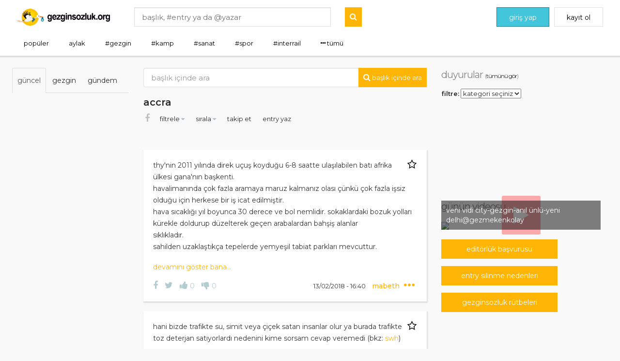

--- FILE ---
content_type: text/html; charset=UTF-8
request_url: https://www.gezginsozluk.org/e/accra-53326
body_size: 13113
content:
<!DOCTYPE html>
<html lang="tr">
<head>
    <meta charset="utf-8">
    <meta http-equiv="X-UA-Compatible" content="IE=edge">
    <meta http-equiv="content-type" content="text/html; charset=UTF-8"/>
    <meta http-equiv="Cache-Control" content="max-age=31557600"/>
    <meta name="viewport" content="width=device-width, initial-scale=1.0, user-scalable=0, minimal-ui">
    <title>accra - gezgin sözlük</title>
<meta name="description" content="thy&#039;nin 2011 yılında direk uçuş koyduğu 6-8 saatte ulaşılabilen batı afrika ülkesi gana&#039;nın başkenti.
havalimanında çok fazla aramaya maruz...">
<link rel="canonical" href="https://www.gezginsozluk.org/e/accra-53326"/>
<meta property="og:title" content="accra" />
<meta property="og:description" content="thy&#039;nin 2011 yılında direk uçuş koyduğu 6-8 saatte ulaşılabilen batı afrika ülkesi gana&#039;nın başkenti.
havalimanında çok fazla aramaya maruz..." />
<meta property="og:type" content="articles" />
<meta property="og:image" content="https://www.gezginsozluk.org/images/static/gezginsozluk-fb-logo.png" />

<meta name="twitter:title" content="accra" />
<meta name="twitter:description" content="thy&#039;nin 2011 yılında direk uçuş koyduğu 6-8 saatte ulaşılabilen batı afrika ülkesi gana&#039;nın başkenti.
havalimanında çok fazla aramaya maruz..." />
<meta name="twitter:images0" content="https://www.gezginsozluk.org/images/static/gezginsozluk-fb-logo.png" />
    <meta name="_token" content="RZILQLFty5dLFDwU28B8lNYJPp9bxz0UhpS6Lic5" />
    <link rel="apple-touch-icon" href="https://www.gezginsozluk.org/images/static/gezginsozluk-fav.png">
    <link rel="shortcut icon" href="https://www.gezginsozluk.org/images/static/gezginsozluk-fav.ico">
    <link rel="stylesheet" href="https://www.gezginsozluk.org/css/app.css?v1">
            <style>
        #entry-title
        {
            text-transform: none;
            width: calc(100% - 60px);
            word-wrap: break-word;
        }
    </style>
    <link href="https://www.gezginsozluk.org/fonts/font-awesome/css/font-awesome.min.css" rel="stylesheet">

    <style type="text/css">
	a, a:active, a:focus, a:hover
	{
		text-decoration: none;
	}

	.sayfaicimenu li a
	{
		font-size: 13px;
	}

	.topics .topicItem .topicContent.expanded
	{
		max-height: 100000;
	}

	.navbar-default .navbar-nav>li>a, .navbar-default .navbar-text
	{
		color: #000000;
	}

	.nav-tabs>li>a {
		font-size: 14px;
		opacity: 1;
	}

	.topics .topicItem .topicFooter .topicInfo a.topicDate
	{
		opacity: 1;
	}

	#leftMenu>li a {
		font-weight: 400;
		opacity: 1;
		word-wrap: break-word;
	}

	.btn-submit
	{
		padding: 0 10px!important;
	}

	.btn-submit i
	{
		font-size: 16px;
	}

	.media-body
	{
		font-size:12pt !important;
	}

	.tema-menu li
	{
		width:100%;
		display: inline-block;
	}

	.tema-menu>li>a:focus, .dropdown-menu>li>a:hover {
		text-decoration: none;
		color: #262626;
		border:0px solid;
	}

	.sayfaicimenu li.active, .sayfaicimenu li:hover {
		color: #ffb505;
		text-decoration: none;
	}

	.select2-results
	{
		color: #000000 !important;
	}
</style>


    <script type="text/javascript">
  window._adftrack = Array.isArray(window._adftrack) ? window._adftrack : (window._adftrack ? [window._adftrack] : []);
  window._adftrack.push({
    pm: 1756557,
    divider: encodeURIComponent('|'),
    pagename: encodeURIComponent('WebsiteName|SectionName|SubSection|PageName')
  });
  (function () { var s = document.createElement('script'); s.type = 'text/javascript'; s.async = true; s.src = 'https://track.adform.net/serving/scripts/trackpoint/async/'; var x = document.getElementsByTagName('script')[0]; x.parentNode.insertBefore(s, x); })();

</script>
<noscript>
	<p style="margin:0;padding:0;border:0;">
		<img src="https://track.adform.net/Serving/TrackPoint/?pm=1756557&ADFPageName=WebsiteName|SectionName|SubSection|PageName&ADFdivider=|" width="1" height="1" alt="" />
	</p>
</noscript>

<!--  !-->

<script>
  (function(i,s,o,g,r,a,m){i['GoogleAnalyticsObject']=r;i[r]=i[r]||function(){
    (i[r].q=i[r].q||[]).push(arguments)},i[r].l=1*new Date();a=s.createElement(o),
    m=s.getElementsByTagName(o)[0];a.async=1;a.src=g;m.parentNode.insertBefore(a,m)
  })(window,document,'script','https://www.google-analytics.com/analytics.js','ga');

  ga('create', 'UA-93901076-2', 'auto');
  ga('send', 'pageview');

</script>

<!--  !-->

<script>
  window.fbAsyncInit = function() {
    FB.init({
      appId      : '497400944143087',
      cookie     : true,
      xfbml      : true,
      version    : 'v4.0'
    });

    FB.AppEvents.logPageView();

  };

  (function(d, s, id){
    var js, fjs = d.getElementsByTagName(s)[0];
    if (d.getElementById(id)) {return;}
    js = d.createElement(s); js.id = id;
    js.src = "https://connect.facebook.net/en_US/sdk.js";
    fjs.parentNode.insertBefore(js, fjs);
  }(document, 'script', 'facebook-jssdk'));
</script>

<!--  !-->

<!--
Start of global snippet: Please do not remove
Place this snippet between the <head> and </head> tags on every page of your site.
-->
<!-- Global site tag (gtag.js) - Google Marketing Platform -->
<script async src="https://www.googletagmanager.com/gtag/js?id=DC-10045570"></script>
<script>
  window.dataLayer = window.dataLayer || [];
  function gtag(){dataLayer.push(arguments);}
  gtag('js', new Date());

  gtag('config', 'DC-10045570');
</script>
<!-- End of global snippet: Please do not remove -->

<!--
Event snippet for 09.05.2020 ALL on : Please do not remove.
Place this snippet on pages with events you’re tracking.
Creation date: 05/09/2020
-->
<script>
  gtag('event', 'conversion', {
    'allow_custom_scripts': true,
    'send_to': 'DC-10045570/invmedia/090620+standard'
  });
</script>
<noscript>
	<img src="https://ad.doubleclick.net/ddm/activity/src=10045570;type=invmedia;cat=090620;dc_lat=;dc_rdid=;tag_for_child_directed_treatment=;tfua=;npa=;ord=1?" width="1" height="1" alt=""/>
</noscript>
<!-- End of event snippet: Please do not remove -->	
</head>
        <nav class="navbar navbar-default navbar-fixed-top">
    <div class="container menutop">

        <a class="navbar-brand" href="https://www.gezginsozluk.org?h=1">
                            <img class="normalLogo" src="https://www.gezginsozluk.org/images/static/logo.png">
                        <img class="miniLogo" src="https://www.gezginsozluk.org/images/static/mobile-logo.png">
        </a>

                    <ul class="nav navbar-nav navbar-right headerGiris hidden-sm hidden-xs">
                <li>
                    <a class="btn btn-turquoise" href="https://www.gezginsozluk.org/login">
                        <i class="icons8-user"></i><span>giriş yap</span>
                    </a>
                </li>
                <li>
                    <a class="btn btn-default" href="https://www.gezginsozluk.org/register">
                        kayıt ol
                    </a>
                </li>
            </ul>
        
        <form method="get" action="https://www.gezginsozluk.org/search" class="navbar-form navbar-left headerSearch">
            <input minlength="2" name="text" id="textArama" value=""
                   type="text" placeholder="başlık, #entry ya da @yazar" />
            <div class="clearfix"></div>
            <button type="submit" class="btn-submit pull-right" style="margin-top:-40px">
                <i class="fa fa-search"></i>
            </button>
        </form>

        <div class="clear"></div>
        <div class="container" style="padding:0">
            <ul id="mainTabs" data-ajax-category="https://www.gezginsozluk.org/ajax-menu-category" data-ajax-popular="https://www.gezginsozluk.org/ajax-menu-popular" class="sayfaicimenu">
                                    <li role="presentation" class="hidden-sm hidden-xs">
                        <a class="hastagCat ajax-menu-category" data-type="popular"
                           data-menu-key="1" data-val="popular" href="#" title="popüler">
                            popüler
                        </a>
                    </li>
                                    <li role="presentation" class="hidden-sm hidden-xs">
                        <a class="hastagCat ajax-menu-category" data-type="yoldakiler"
                           data-menu-key="3" data-val="aylak" href="#" title="aylak">
                            aylak
                        </a>
                    </li>
                                    <li role="presentation" class="hidden-sm hidden-xs">
                        <a class="hastagCat ajax-menu-category" data-type="category"
                           data-menu-key="4" data-val="gezgin" href="#" title="gezgin-sözlük, ülke, şehir, vize-pasaport, blogger-gezginler">
                            #gezgin
                        </a>
                    </li>
                                    <li role="presentation" class="hidden-sm hidden-xs">
                        <a class="hastagCat ajax-menu-category" data-type="category"
                           data-menu-key="5" data-val="kamp" href="#" title="kamp">
                            #kamp
                        </a>
                    </li>
                                    <li role="presentation" class="hidden-sm hidden-xs">
                        <a class="hastagCat ajax-menu-category" data-type="category"
                           data-menu-key="6" data-val="sanat" href="#" title="sanat">
                            #sanat
                        </a>
                    </li>
                                    <li role="presentation" class="hidden-sm hidden-xs">
                        <a class="hastagCat ajax-menu-category" data-type="category"
                           data-menu-key="7" data-val="spor" href="#" title="spor">
                            #spor
                        </a>
                    </li>
                                    <li role="presentation" class="hidden-sm hidden-xs">
                        <a class="hastagCat ajax-menu-category" data-type="category"
                           data-menu-key="8" data-val="interrail" href="#" title="demiryolları ile ekonomik ulaşım olayı">
                            #interrail
                        </a>
                    </li>
                                    <li class="visible-sm visible-xs mobileMenu">
                        <a href="javascript:void(0)" class="ajax-menu-category js-open-populer" data-type="popular" data-menu-key="1" data-val="popular">popüler</a>
                    </li>
                                            <li class="visible-sm visible-xs mobileMenu">
                            <a href="https://www.gezginsozluk.org/login">giriş</a>
                        </li>
                        <li class="visible-sm visible-xs mobileMenu">
                            <a href="https://www.gezginsozluk.org/register">kayıt ol</a>
                        </li>
                                    <li class="mobileMenu">
                    <div class="dropdown">
                        <a class="account"><span><i class="fa fa-ellipsis-h"></i> <span>tümü</span></span></a>
                        <div class="submenu">
                            <ul class="root">
                                                                    <li role="presentation" class="mobileMenu hidden-sm hidden-xs">
                                        <a class="hastagCat ajax-menu-category" data-type="category" data-menu-key="10" data-val="konaklama-yeme-içme" href="#" title="yatıya kalma, beslenme, sıvı tüketimi">
                                            #konaklama-yeme-içme
                                        </a>
                                    </li>
                                                                    <li role="presentation" class="mobileMenu hidden-sm hidden-xs">
                                        <a class="hastagCat ajax-menu-category" data-type="category" data-menu-key="10" data-val="goygoy" href="#" title="">
                                            #goygoy
                                        </a>
                                    </li>
                                                                    <li role="presentation" class="mobileMenu hidden-sm hidden-xs">
                                        <a class="hastagCat ajax-menu-category" data-type="category" data-menu-key="10" data-val="fotoğraf" href="#" title="">
                                            #fotoğraf
                                        </a>
                                    </li>
                                                                    <li role="presentation" class="mobileMenu hidden-sm hidden-xs">
                                        <a class="hastagCat ajax-menu-category" data-type="category" data-menu-key="10" data-val="teknoloji" href="#" title="">
                                            #teknoloji
                                        </a>
                                    </li>
                                                                    <li role="presentation" class="mobileMenu hidden-sm hidden-xs">
                                        <a class="hastagCat ajax-menu-category" data-type="category" data-menu-key="10" data-val="diğer" href="#" title="">
                                            #diğer
                                        </a>
                                    </li>
                                
                                <li class="visible-sm visible-xs">
                                    <a href="https://www.gezginsozluk.org/editorship-requests/create">
                                        <i class="fa fa-plus"></i> editörlük başvurusu
                                    </a>
                                </li>

                                                                    <li class="visible-sm visible-xs">
                                        <a class="linkCate" href="https://www.gezginsozluk.org/categories/gezgin">
                                            #gezgin
                                        </a>
                                    </li>
                                                                    <li class="visible-sm visible-xs">
                                        <a class="linkCate" href="https://www.gezginsozluk.org/categories/kamp">
                                            #kamp
                                        </a>
                                    </li>
                                                                    <li class="visible-sm visible-xs">
                                        <a class="linkCate" href="https://www.gezginsozluk.org/categories/sanat">
                                            #sanat
                                        </a>
                                    </li>
                                                                    <li class="visible-sm visible-xs">
                                        <a class="linkCate" href="https://www.gezginsozluk.org/categories/spor">
                                            #spor
                                        </a>
                                    </li>
                                                                    <li class="visible-sm visible-xs">
                                        <a class="linkCate" href="https://www.gezginsozluk.org/categories/interrail">
                                            #interrail
                                        </a>
                                    </li>
                                                                    <li class="visible-sm visible-xs">
                                        <a class="linkCate" href="https://www.gezginsozluk.org/categories/konaklama-yeme-i%C3%A7me">
                                            #konaklama-yeme-içme
                                        </a>
                                    </li>
                                                                    <li class="visible-sm visible-xs">
                                        <a class="linkCate" href="https://www.gezginsozluk.org/categories/goygoy">
                                            #goygoy
                                        </a>
                                    </li>
                                                                    <li class="visible-sm visible-xs">
                                        <a class="linkCate" href="https://www.gezginsozluk.org/categories/foto%C4%9Fraf">
                                            #fotoğraf
                                        </a>
                                    </li>
                                                                    <li class="visible-sm visible-xs">
                                        <a class="linkCate" href="https://www.gezginsozluk.org/categories/teknoloji">
                                            #teknoloji
                                        </a>
                                    </li>
                                                                    <li class="visible-sm visible-xs">
                                        <a class="linkCate" href="https://www.gezginsozluk.org/categories/di%C4%9Fer">
                                            #diğer
                                        </a>
                                    </li>
                                                            </ul>
                        </div>
                    </div>
                </li>
                            </ul>
        </div>
    </div>
</nav>
<!-- ADS CODE -->
<div class="container">
<style>

#rklm01{
	position:relative;
	width: 940px;
	float: right;
    border:0px solid #cfcfcf;
    margin:3px;
}

#rklm01 img{
	width: 100%;
	height: auto;
}

#rklm01 iframe{
	position: absolute;
    right: 10px;
    top: 10px;
    bottom: 10px;
    width: 270px;
    max-height: 222px;
}



.footerbnr {
	display:none
}

.footerbnr img{
	margin: 20px 0 0;
	width: 100%;
	height: auto;
}

#rklm2{
	display:none
}

#a300_250
{
    display:block;
    width:300px;
    /*height:250px;*/
    margin:0 auto
}

.desrklm{
        position:relative;
        width: 940px;
        float: right;
}
.mobrklm{
	display:none
}

@media(min-width:992px) and (max-width:1200px){
	#rklm01 {
		width: 680px;
		float: right;
	}
	
	#rklm01 iframe{
		width: 190px;
		max-height: 158px;
	}
}
	
@media(max-width:991px){
	#rklm01{
		width:100%;
		float:none;
		margin:30px 0 0
	}
	
	#rklm01 img{
		padding-left: 0;
	}
	
	#rklm01 iframe {
		display:none
	}
	
	#rklm2{
		display:block;
		width:300px;
		height:250px;
		margin:0 auto
	}

    #reklam-320-100{
        display:block;
        width:320px;
        height:100px;
        margin:0 auto
    }
	
	.footerbnr {
		display:block;
		margin:0 auto
	}
	
	.footerbnr img{
		max-width: 100%;
		width: auto;
		height: auto;
		margin: 0 auto;
		display: block;
	}
	
	.mobrklm{
		display: block;
		margin: 10px 0;
		text-align: center;
	}
	.desrklm{
		display: none;
}

.topics .topicItem .topicContent {
    color: #343434;
    opacity: 1 !important;
    width: 100%;
    display: block;
    font-size: 14px;
    line-height: 24px;
    margin-bottom: 20px;
    max-height: 195px;
    overflow: hidden;
}
.topicImage
{
    display: block;
    float: right;
}

@media (max-width: 527px) {
	.sayfaicimenu li a {
		padding: 0 10px;
	}
}
</style>

</div>
    <style>
    @media (max-width: 768px) {
        .leftFixMenu {
            display: block !important;
            left: -100%;
            transition: left 0.3s ease-out;
        }
        .leftFixMenu.open {
            left: 0;
            width: 90%;
            position: fixed;
            overflow-y: scroll;
            z-index: 10000;
            background: #fff;
            padding: 10px 30px;
            top: 0;
            height: 100%;
            transition: left 0.3s ease-in-out;
        }
        .leftFixMenu .tab-content {
            width: 100% !important;
        }
        body:before {
            display: block;
            left: -100%;
            content: " ";
            background-color: #000;
            opacity: .7;
            position: fixed;
            top: 0;
            right: 0;
            width: 100%;
            height: 100%;
            z-index: 10000;
            transition: left 0.3s ease-in-out;
        }
        body.night-color .leftFixMenu.open {
            background: #2b002b;
        }
        body.open-populer:before {
            left: 0;
            transition: left 0.3s ease-in-out;
        }
    }
</style>
<div class="mainContent container">
    <div class="row">
        <div class="col-lg-6 col-md-3 hidden-sm hidden-xs leftFixMenu" id="style-3">
            <div class="row">
                <div class="tab-content">

                    <div class="tab-pane fade in active" id="ajax-category-list">
                        <p class="conTitle" style="display:none">popüler</p>
    <ul id="myTabs" class="nav nav-tabs">
        <li class="tab-popular-today active">
            <a class="topgund ajax-menu-popular" data-type="today" href="#">
                güncel
            </a>
        </li>
        <li class="tab-popular-gezgin">
            <a class="topgund ajax-menu-popular" data-type="gezgin" href="#">
                gezgin
            </a>
        </li>
        <li class="tab-popular-gundem">
            <a class="topgund ajax-menu-popular" data-type="gundem" href="#">
                gündem
            </a>
        </li>
        <li style="display:none" class="tab-popular-debe">
            <a class="topgund ajax-menu-popular" data-type="debe" href="#">
                en iyiler
            </a>
        </li>
        <!--<li class="navbar-right">
            <div class="dropdown">
                <i style="font-size: 26px;cursor: pointer;color:#43C6DB!important;margin-left: 25px;" data-toggle="dropdown" aria-expanded="false">...</i>
                <ul class="dropdown-menu">
                    <li>
                        <a class="topgund ajax-menu-popular" data-type="debe" href="#">
                            en iyiler
                        </a>
                    </li>
                </ul>
            </div>
        </li>!-->
    </ul>
    <div id="ajax-popular-list" class="tab-content">
        <div role="tabpanel" id="" class="tab-pane fade in active 2">
    <ul id="leftMenu">
            </ul>
</div>

<div>
    <div class="select-pagination" style="margin-bottom: 25px">
</div>
</div>
    </div>
<style>
.leftFixMenu .tab-content {
    width: 240px;
}
.nav>li>a {
    padding: 15px 10px;
    font-size: 14px
}
</style>
                    </div>

                </div>
            </div>
        </div>
            <div class="col-lg-12 col-md-18 col-sm-24 col-xs-24 col-lg-offset-5 col-md-offset-6">
        <form method="get" action="https://www.gezginsozluk.org/e/accra-53326/f/search">
            <input class="form-control" minlength="2" name="q"  id="q" value="" type="text" placeholder="başlık içinde ara" autocomplete="off">
            <div class="clearfix"></div>
            <button type="submit" class="btn-submit pull-right" style="margin-top:-40px">
                <i class="fa fa-search"></i><span class="hidden-xs">&nbsp;başlık içinde ara</span>
            </button>
        </form>
        <div class="clearfix"></div>
                    <a href="https://www.gezginsozluk.org/e/accra-53326"><h1 id="entry-title" style="text-transform: none!important;">
                accra
            </h1></a>
                            <div class="row">
            <div class="col-lg-24 sub-title-menu">
                <div class="shareBtn">
                    <a class="icoFacebook" title="sjcam - facebook da paylaş" target="_blank"
                       href="https://www.facebook.com/sharer/sharer.php?u=https://www.gezginsozluk.org/e/accra-53326">
                        <i class="fa fa-facebook"></i>
                    </a>
                    
                </div>
                <div>
    <div class="dropdown" id="in-topic-search-menu">
        <div id="dLabel53326" type="button" data-toggle="dropdown"
             aria-haspopup="true" aria-expanded="true">
            filtrele <i class="fa fa-caret-down" aria-hidden="true"></i>
        </div>
        <ul class="dropdown-menu" aria-labelledby="drop3">
            <li>
                <a href="https://www.gezginsozluk.org/e/accra-53326">tümü</a>
            </li>
            <li>
                <a href="https://www.gezginsozluk.org/e/accra-53326/f/mine">benim yazdıklarım</a>
            </li>
            <li>
                <a href="https://www.gezginsozluk.org/e/accra-53326/f/today">bugün yazılan</a>
            </li>
            <li>
                <a href="https://www.gezginsozluk.org/e/accra-53326/f/most-like">en beğenilen</a>
            </li>
            <li>
                <a href="https://www.gezginsozluk.org/e/accra-53326/f/most-dislike">en beğenilmeyen</a>
            </li>
            <li>
                <a href="https://www.gezginsozluk.org/e/accra-53326/f/image">fotoğraflı entryler</a>
            </li>
        </ul>
    </div>
</div>

<div>
    <div class="dropdown" id="in-topic-search-menu">
        <div id="dLabel53326" type="button" data-toggle="dropdown"
             aria-haspopup="true" aria-expanded="true">
            sırala <i class="fa fa-caret-down" aria-hidden="true"></i>
        </div>
        <ul class="dropdown-menu" aria-labelledby="drop3">
            <li>
                <a href="https://www.gezginsozluk.org/e/accra-53326?order=asc">ilk entryler başta</a>
                <a href="https://www.gezginsozluk.org/e/accra-53326?order=desc">son entryler başta</a>
            </li>
        </ul>
    </div>
</div>                <div>
                                            <a href="javascript:void(0)" data-href="https://www.gezginsozluk.org/followed-entries"
                           data-list='{"entry_id": "53326", "_token": "RZILQLFty5dLFDwU28B8lNYJPp9bxz0UhpS6Lic5"}'
                           class="link-post">
                            takip et
                        </a>
                    
                                            <a href="https://www.gezginsozluk.org/login?id=53326" class="link-post" style="margin-left:20px;">
                            entry yaz
                        </a>
                                    </div>
            </div>
                    </div>
        <div class="row">
            <div class="col-md-24">
                <span class="pull-right mypaginate"><div class="select-pagination">
    </div></span>
                <div class="clearfix"></div>

            </div>
        </div>

        <div class="clearfix"></div>
                <div class="topics entry-container-53326">
            <div class="topicItem">
                <div class="topicContent">
                                        <a class="topicFavorite ajax-post"
                       href="javascript:void(0);" data-href="https://www.gezginsozluk.org/favorite" data-action-css="activeFavori"
                       data-list='{"entry_id": 53326}' title="Favorilere Ekle">
                        <i style="margin: 0 0 10px 10px;"></i>
                    </a>
                     thy'nin 2011 yılında direk uçuş koyduğu 6-8 saatte ulaşılabilen batı afrika ülkesi gana'nın başkenti.<br />
havalimanında çok fazla aramaya maruz kalmanız olası çünkü çok fazla işsiz olduğu için herkese bir iş icat edilmiştir.<br />
hava sıcaklığı yıl boyunca 30 derece ve bol nemlidir. sokaklardaki bozuk yolları kürekle doldurup düzelterek geçen arabalardan bahşiş alanlar<br />
sıklıkladır.<br />
sahilden uzaklaştıkça tepelerde yemyeşil tabiat parkları mevcuttur.<br />
sarı humma aşısı vurulmadan gidilmesi tavsiye edilmez.<br />
diğer afrika başkentlerine göre daha barışcıl, daha yaşanabilir bir başkenttir.                 </div>
                <div class="topicFooter">
                    <div class="topicSocial" data-entry-id="53326">
    <a href="http://www.facebook.com/sharer.php?u=https://www.gezginsozluk.org/se/accra-53326"
       target="_blank" class="facebookBtn" title="Facebook'da Paylaş">
        <i class="fa fa-facebook"></i>
    </a>
    <a target="_blank" class="twitter-share-button" href="https://twitter.com/intent/tweet?text=accra https://www.gezginsozluk.org/se/accra-53326"
       data-size="large"
       data-text="accra"
       data-url="https://www.gezginsozluk.org/se/accra-53326"
       data-via="twitterdev"
       data-related="twitterapi,twitter">
        <i class="fa fa-twitter"></i>
    </a>
    <a href="javascript:void(0);"
       class="ajax-like-dislike entry-like-53326"
       data-href="https://www.gezginsozluk.org/likes" data-action-css="activeSuku" data-entry-id="53326"
       data-list='{"entry_id": "53326", "type": "like"}'>
        <i class="fa fa-thumbs-up"></i>
        <span>0</span>
    </a>
    <a href="javascript:void(0);"
       class="ajax-like-dislike entry-dislike-53326"
       data-href="https://www.gezginsozluk.org/likes" data-action-css="activeCuku" data-entry-id="53326"
       data-list='{"entry_id": "53326", "type": "dislike"}'>
        <i class="fa fa-thumbs-down"></i>
        <span>0</span>
    </a>

</div>                    <div class="topicInfo">
    <a href="https://www.gezginsozluk.org/se/accra-53326" class="topicDate">
        13/02/2018 - 16:40
            </a>
    <a href="https://www.gezginsozluk.org/user/mabeth" title="" class="topicAuthor">
        mabeth
    </a>
    <div class="other">
        <div class="dropdown">
            <div class="dropdown-button" id="dLabel53326" type="button"
                 data-toggle="dropdown" aria-haspopup="true" aria-expanded="true"
                 style="height: 15px; padding: 5px 0;">
                <i class="gs-ellipsis"></i>
            </div>
            <ul class="dropdown-menu" aria-labelledby="dLabel53326">
                                    <li>
    <a href="https://www.gezginsozluk.org/sikayet/53326" title="Şikayet Et" class="sikayet">
        Şikayet Et
    </a>
</li>                                        <li>
    <a href="https://www.gezginsozluk.org/user/mabeth" title="Profil" class="sikayet">
        Profil
    </a>
</li>                                <li>
                    <a href="javascript:void(0);"
                       data-clipboard-text="https://www.gezginsozluk.org/e/accra-53326" class="sikayet btn-copy-link">
                        linki kopyala
                    </a>
                </li>
            </ul>
        </div>
        <div class="clearfix"></div>
    </div>
</div>                </div>
                            </div>
        </div>
                <div class="topics entry-container-53505">
        <div class="topicItem">
            <div class="topicContent">
                                <a class="topicFavorite ajax-post"
                   href="javascript:void(0);" data-href="https://www.gezginsozluk.org/favorite" data-action-css="activeFavori"
                   data-list='{"entry_id": 53505}' title="Favorilere Ekle">
                    <i style="margin: 0 0 10px 10px;"></i>
                </a>
                 Hani bizde trafikte su, simit veya çiçek satan insanlar olur ya burada trafikte toz deterjan satıyorlardı nedenini kime sorsam cevap veremedi (bkz: <a class='bkzlink' href='https://www.gezginsozluk.org/search/swh'>swh</a>)             </div>
            <div class="topicFooter">
                <div class="topicSocial" data-entry-id="53505">
    <a href="http://www.facebook.com/sharer.php?u=https://www.gezginsozluk.org/se/accra-53505"
       target="_blank" class="facebookBtn" title="Facebook'da Paylaş">
        <i class="fa fa-facebook"></i>
    </a>
    <a target="_blank" class="twitter-share-button" href="https://twitter.com/intent/tweet?text=accra https://www.gezginsozluk.org/se/accra-53505"
       data-size="large"
       data-text="accra"
       data-url="https://www.gezginsozluk.org/se/accra-53505"
       data-via="twitterdev"
       data-related="twitterapi,twitter">
        <i class="fa fa-twitter"></i>
    </a>
    <a href="javascript:void(0);"
       class="ajax-like-dislike entry-like-53505"
       data-href="https://www.gezginsozluk.org/likes" data-action-css="activeSuku" data-entry-id="53505"
       data-list='{"entry_id": "53505", "type": "like"}'>
        <i class="fa fa-thumbs-up"></i>
        <span>1</span>
    </a>
    <a href="javascript:void(0);"
       class="ajax-like-dislike entry-dislike-53505"
       data-href="https://www.gezginsozluk.org/likes" data-action-css="activeCuku" data-entry-id="53505"
       data-list='{"entry_id": "53505", "type": "dislike"}'>
        <i class="fa fa-thumbs-down"></i>
        <span>0</span>
    </a>

</div>                <div class="topicInfo">
    <a href="https://www.gezginsozluk.org/se/accra-53505" class="topicDate">
        14/02/2018 - 02:38
            </a>
    <a href="https://www.gezginsozluk.org/user/turconapoletano" title="" class="topicAuthor">
        turconapoletano
    </a>
    <div class="other">
        <div class="dropdown">
            <div class="dropdown-button" id="dLabel53505" type="button"
                 data-toggle="dropdown" aria-haspopup="true" aria-expanded="true"
                 style="height: 15px; padding: 5px 0;">
                <i class="gs-ellipsis"></i>
            </div>
            <ul class="dropdown-menu" aria-labelledby="dLabel53505">
                                    <li>
    <a href="https://www.gezginsozluk.org/sikayet/53505" title="Şikayet Et" class="sikayet">
        Şikayet Et
    </a>
</li>                                        <li>
    <a href="https://www.gezginsozluk.org/user/turconapoletano" title="Profil" class="sikayet">
        Profil
    </a>
</li>                                <li>
                    <a href="javascript:void(0);"
                       data-clipboard-text="https://www.gezginsozluk.org/se/accra-53505" class="sikayet btn-copy-link">
                        linki kopyala
                    </a>
                </li>
            </ul>
        </div>
        <div class="clearfix"></div>
    </div>
</div>            </div>
                    </div>
    </div>
<div style="margin-top: 15px">
    <span class="pull-right mypaginate"><div class="select-pagination">
    </div></span>
    <div class="clearfix"></div>
</div>        <!-- Success Img Upload Modal -->
<div id="img-upload-ok" class="modal fade" role="dialog">
    <div class="modal-dialog">

        <!-- Modal content-->
        <div class="modal-content">
            <div class="modal-header">
                <button type="button" class="close" data-dismiss="modal">&times;</button>
                <h4 class="modal-title">Görsel başarıyla yüklendi.</h4>
            </div>
            <div class="modal-body">
                <p>...</p>
            </div>
            <div class="modal-footer">
                <button type="button" class="btn btn-default" data-dismiss="modal">Kapat</button>
            </div>
        </div>

    </div>
</div>    </div>

    <div class="col-lg-7 hidden-md hidden-sm hidden-xs">

    <div class="conTitle">
        duyurular
        <span class="announcement-all-link">
            (<a href="https://www.gezginsozluk.org/announcements">tümünü gör</a>)
        </span>
            </div>

    <div style="margin-bottom: 10px">
        <label for="js-announcement-category">filtre:</label>
        <select name="category" data-url="https://www.gezginsozluk.org/announcements/ajax/filter-category" id="js-announcement-category">
            <option value="" selected>kategori seçiniz</option>
                            <option value="5">konaklama</option>
                            <option value="6">yol arkadaşı</option>
                            <option value="7">sağlık</option>
                            <option value="8">organizasyon</option>
                    </select>
    </div>

    <ul id="sagIcerik" style="height: 175px; overflow: scroll;">
            </ul>




	
<!-- Reklam Alanı !-->
<div style="margin: 20px 0 0; width: 100%; height: auto; display:none">
</div>
    <div class="videosHome">
        <p class="conTitle">günün videosu</p>
                    <a href="#" class="videoThumb" data-toggle="modal" data-target="#today-video-23" style="margin-bottom: 20px">
                <div class="playIcon">
                    <i class="fa fa-play"></i>
                </div>
                <span>veni vidi city-gezgin-anıl ünlü-yeni delhi@gezmekenkolay</span>
                <img src="https://img.youtube.com/vi/IY6oWMdmk80/maxresdefault.jpg">
            </a>

            <div class="modal fade today-video" id="today-video-23" tabindex="-1" role="dialog">
                <div class="modal-dialog" role="document">
                    <div class="modal-content">
                        <div class="modal-header">
                            <button type="button" class="close" data-dismiss="modal" aria-label="Close"><span aria-hidden="true">×</span></button>
                            <h4 class="modal-title">veni vidi city-gezgin-anıl ünlü-yeni delhi@gezmekenkolay</h4>
                        </div>
                        <div class="modal-body">
                            <iframe src="//www.youtube.com/embed/IY6oWMdmk80?wmode=transparent" type="text/html" width="480" height="295" frameborder="0" allowfullscreen></iframe>
                        </div>
                    </div>
                </div>
            </div>
            </div>

    <div class="announcement-create">
        <a class="btn btn-submit" href="https://www.gezginsozluk.org/editorship-requests/create" style="width:240px">editörlük başvurusu</a>
    </div>

    <!--<div class="announcement-create" style="margin-top: 15px">
        <a class="btn btn-submit btn-turquoise" href="https://www.gezginsozluk.org/rail-forms/create">karsrail-vanrail başvurusu</a>
    </div>!-->
    <div class="announcement-create" style="margin-top: 15px">
        <a class="btn btn-submit" href="http://gezginsozluk.org/e/entry-silinme-nedenleri-36967" style="width:240px">entry silinme nedenleri</a>
    </div>

    <div class="announcement-create" style="margin-top: 15px">
        <a class="btn btn-submit" href="https://www.gezginsozluk.org/e/gezgin-sozluk-rutbeleri-73440" style="width:240px">gezginsozluk rütbeleri</a>
    </div>

    <div style="margin: 20px;">
        <div class="fb-page" data-href="https://www.facebook.com/gezginsozluk" data-width="320" data-small-header="false" data-adapt-container-width="false" data-hide-cover="false" data-show-facepile="false"><blockquote cite="https://www.facebook.com/gezginsozluk" class="fb-xfbml-parse-ignore"><a href="https://www.facebook.com/gezginsozluk">Gezgin Sözlük</a></blockquote></div>
    </div>
    <!-- ADS CODE -->
    <div style="margin:20px">
            </div>
    <!-- ADS CODE -->
</div>
<div class="col-xs-24 hidden-md hidden-lg">
    <div class="videosHome">
        <p class="conTitle">günün videosu</p>
        <center>
        <iframe src="//www.youtube.com/embed/IY6oWMdmk80?wmode=transparent" type="text/html" width="480" height="295" frameborder="0" allowfullscreen></iframe>        </center>
    </div>
</div>
<style>
iframe, object, embed
{
    width:100%;
    max-width: 100%;
    max-height: 100%;
}
</style>

                        <div class="col-lg-18 col-md-18 col-sm-24 col-xs-24 col-lg-offset-5 col-md-offset-6">
            <footer id="site-footer">
                <ul style="display: inline-block;margin-bottom: 15px;">
                    <li>
                        <a href="https://www.gezginsozluk.org/questions/create">
                            bir derdim var
                        </a>
                    </li>
                    <li>
                        <a href="https://www.gezginsozluk.org/cerez-politikasi">çerez politikası</a>
                    </li>
                    <li>
                        <a href="https://www.gezginsozluk.org/iletisim">iletişim</a>
                    </li>
                    <!--<li>
                        <a class="index-link" href="https://www.gezginsozluk.org/statistics">istatistikler</a>
                    </li>-->
                    <li>
                        <a href="https://facebook.com/gezginsozluk ">facebook</a>
                    </li>
                    <li>
                        <a href="https://twitter.com/gezginsozluk">twitter</a>
                    </li>
                    <li>
                        <a href="https://instagram.com/gezginsozluk">instagram</a>
                    </li>
		</ul>
		                <!--<div style="display: inline-block;float: right">
                    <a href="https://play.google.com/store/apps/details?id=org.gezginsozluk.android&hl=tr" target="_blank">
                        <img src="https://www.gezginsozluk.org/images/static/gplay.png" alt="gplay" style="width: 125px;">
                    </a>
                </div>-->
 				<div style="clear: both"></div>
            </footer>
        </div>
    </div>
</div>
    <script>
    var site_url = "https://www.gezginsozluk.org";
</script>
<script src="https://www.gezginsozluk.org/js/jquery-2.2.4.min.js"></script>
<script src="https://www.gezginsozluk.org/js/bootstrap.js"></script>
<script src="https://www.gezginsozluk.org/js/jscolor.min.js"></script>
<script src="https://www.gezginsozluk.org/js/nprogress.js"></script>
<script src="https://www.gezginsozluk.org/js/jquery.blockUI.js"></script>
<script src="https://www.gezginsozluk.org/js/packets/bootbox/bootbox.min.js"></script>
<script src="https://www.gezginsozluk.org/js/validator.min.js"></script>
<script src="https://www.gezginsozluk.org/js/clipboard.min.js"></script>
<script src="https://www.gezginsozluk.org/js/jquery.autoSave.min.js"></script>
<script src="https://www.gezginsozluk.org/js/packets/autocomplete/jquery.easy-autocomplete.min.js"></script>
<script src="https://www.gezginsozluk.org/js/gezginsozluk.js?v1"></script>
<script src="https://www.jqueryscript.net/demo/alert-confirm-prompt-modal-bootstrap/dist/js/bootstrap-dialog.js"></script>
<script src="https://www.gezginsozluk.org/js/edit-tools.js"></script>
<script src="https://www.gezginsozluk.org/js/packets/notify/bootstrap-notify.js"></script>
<link rel="stylesheet" href="https://www.gezginsozluk.org/css/fullscreenbnr.css">
<style>
	@keyframes  ring {
		0% {
			-webkit-transform: rotate(-15deg);
			transform: rotate(-15deg);
		}
		2% {
			-webkit-transform: rotate(15deg);
			transform: rotate(15deg);
		}
		4% {
			-webkit-transform: rotate(-18deg);
			transform: rotate(-18deg);
		}
		6% {
			-webkit-transform: rotate(18deg);
			transform: rotate(18deg);
		}
		8% {
			-webkit-transform: rotate(-22deg);
			transform: rotate(-22deg);
		}
		10% {
			-webkit-transform: rotate(22deg);
			transform: rotate(22deg);
		}
		12% {
			-webkit-transform: rotate(-18deg);
			transform: rotate(-18deg);
		}
		14% {
			-webkit-transform: rotate(18deg);
			transform: rotate(18deg);
		}
		16% {
			-webkit-transform: rotate(-12deg);
			transform: rotate(-12deg);
		}
		18% {
			-webkit-transform:rotate(12deg);
			transform: rotate(12deg);
		}
		20%,100% {
			-webkit-transform: rotate(0deg);
			transform: rotate(0deg);
		}
	}
</style>
<script src="https://www.gezginsozluk.org/js/fullscreenbnr.js"></script>
<input type="hidden" id="siteurl" value="https://www.gezginsozluk.org" />

<script type="text/javascript">
    var clipboard = new Clipboard('.btn-copy-link');
    clipboard.on('success', function(e) {
      $.notify({
        icon: 'fa fa-legal',
        message: "link kopyalandı. istediğin her yere yapıştırabilirsin."
      }, {
        type: 'success',
        delay: 1000,
        placement: {
          from: "top",
          align: "right"
        }
      });
    });
    clipboard.on('error', function(e) {
        alert('hata var! kopyalama başarısız.');
    });

    jQuery.expr[':'].contains = function(a, i, m) {
        return jQuery(a).text().toUpperCase()
            .indexOf(m[3].toUpperCase()) >= 0;
    };
    $("#search-user").keyup(function(){
        var value = $("#search-user").val();
        if (value.length==0){
            $(".subject-list li").show();
        } else {
            $(".subject-list li").hide();
            $(".subject-list li:contains("+value+")").show();
        }
    });

    var options = {
        url: function (phrase) {
            phrase = phrase.replace("#", "%23");
            return "https://www.gezginsozluk.org/search/auto-complete/" + phrase;
        },
        getValue: function (element) {
            return element.menu;
        },
        requestDelay: 500,
        list: {
            onClickEvent: function () {
                var selectedItemValue = $("#textArama").val();
                if (selectedItemValue != null) {
                    if (~selectedItemValue.indexOf("@")) {
                        $user_slug = $("#textArama").getSelectedItemData().slug;
                        window.location = "https://www.gezginsozluk.org/user/" + $user_slug;
                    } else if (~selectedItemValue.indexOf("#")) {
                        selectedItemValue = selectedItemValue.replace("#", "");
                        window.location = "https://www.gezginsozluk.org/categories/" + selectedItemValue;
                    } else {
                        $entry_slug = $("#textArama").getSelectedItemData().slug;
                        $entry_id = $("#textArama").getSelectedItemData().id;
                        window.location = "https://www.gezginsozluk.org/e/" + $entry_slug + '-' + $entry_id;
                    }
                }
            },
            onSelectItemEvent: function () {
                var selectedItemValue = $("#textArama").getSelectedItemData().realName;
                if (selectedItemValue != null) {
                    if (~selectedItemValue.indexOf("@")) {
                        $user_slug = $("#textArama").getSelectedItemData().slug;
                        window.location = "https://www.gezginsozluk.org/user/" + $user_slug;
                    } else if (~selectedItemValue.indexOf("#")) {
                        selectedItemValue = selectedItemValue.replace("#", "");
                        window.location = "https://www.gezginsozluk.org/categories/" + selectedItemValue;
                    } else {
                        $entry_slug = $("#textArama").getSelectedItemData().slug;
                        $entry_id = $("#textArama").getSelectedItemData().id;
                        window.location = "https://www.gezginsozluk.org/e/" + $entry_slug + '-' + $entry_id;
                    }
                }
            }
        }
    };
    $("#textArama").easyAutocomplete(options);

    var messageUserOptions = {
        url: function(phrase) {
            return site_url + "/search/user-auto-complete/" + phrase;
        },
        getValue: function(element) {
            return element.username;
        },
        ajaxSettings: {
            dataType: "json",
            method: "GET",
            data: {
                dataType: "json"
            }
        },
        preparePostData: function(data) {
            data.phrase = $("#message-to-username").val();
            return data;
        },
        requestDelay: 500
    };
    $("#message-to-username").easyAutocomplete(messageUserOptions);

    $(document).delegate('.js-left-menu-edit', 'click', function() {
        $this_edit = $(this);
        $ajax_entry_edit_url = $this_edit.attr('data-url');

        $.ajax({
            type: 'GET',
            url: $ajax_entry_edit_url,
            data: '',
            success: function (data) {
                $this_edit.hide();
                $this_edit.parent('span').append(data);
            }
        });
    }).delegate('#entries-ajax-update', 'submit', function (e) {
        e.preventDefault();
        $this_form = $(this);

        $.ajax({
            type: 'POST',
            url: $this_form.attr('action'),
            data: $this_form.serialize(),
            success: function (data) {
                $select_li = $this_form.parents('li');
                if (data.tabChange) {
                    $select_li.remove();
                } else {
                    $select_li.children('a').html(data.title);
                    $select_li.children('a').attr('href', data.url);
                    $select_li.children('a').attr('title', data.title);
                    $select_li.find('label').show();
                    $this_form.parent('span').children('h1').html(data.title);
                    $this_form.remove();
                }
            }
        });
    }).delegate('.entries-ajax-back', 'click', function () {
        $this_back = $(this);
        $this_parent_span = $this_back.parents('span');
        $this_parent_span.find('form').remove();
        $this_parent_span.find('label').show();
    }).delegate('#js-announcement-category', 'change', function() {
        $.ajax({
            type: 'POST',
            url: $(this).data('url'),
            data: {category: $(this).val()},
            beforeSend:function(request) {
                $('#sagIcerik').block({
                    message: '<div role="alert" style="margin-bottom: 0;" class="alert dark alert-info alert-icon alert-dismissible">\n' +
                    '                  <i class="icon wb-bell" aria-hidden="true"></i>\n' +
                    '                  <span>Bekleyiniz</span>\n' +
                    '                </div>'
                });
            },
            success: function (data) {
                $('#sagIcerik').html(data);
                $('#sagIcerik').unblock();
            }
        });
    }).delegate('.js-open-populer', 'click', function () {
      $('#ajax-category-list').html('yükleniyor...');
      $('.leftFixMenu').addClass('open');
      $('body').addClass('open-populer');
    });

    $(document).click(function(event) {
      if (! $(event.target).closest(".leftFixMenu, .js-open-populer").length) {
        $("body").find(".leftFixMenu").removeClass("open");
        $('body').removeClass('open-populer');
      }
    });

    $('#checkbox_hashtag').change(function () {
      if ($(this).is(":checked")) {
        $('#js-hashtag').show();
      } else {
        $('#js-hashtag').hide();
      }
    });
	
	
	//$("#rklm01").append('<iframe width="560" height="315" src="https://www.youtube.com/embed/xw8clzIXDW4?&autoplay=1&mute=1&rel=0" frameborder="0" allow="accelerometer; autoplay; encrypted-media; gyroscope; picture-in-picture" allowfullscreen></iframe>')
	//$(".videosHome center").append('<iframe width="560" height="315" src="https://www.youtube.com/embed/xw8clzIXDW4?&autoplay=1&mute=1&rel=0" frameborder="0" allow="accelerometer; autoplay; encrypted-media; gyroscope; picture-in-picture" allowfullscreen></iframe>');
	
	function isEmail(email) {
	  var regex = /^([a-zA-Z0-9_.+-])+\@(([a-zA-Z0-9-])+\.)+([a-zA-Z0-9]{2,4})+$/;
	  return regex.test(email);
	}
	
	$("#email").keyup(function(){
		if (isEmail($(this).val()) == false){
			if ($(this).next(".help-block").length > 0){
				$(this).next(".help-block strong").text("açık adres değil, e-mail!");
			} else {
				$(this).after('<span class="help-block"><strong>açık adres değil, e-mail!</strong></span>');
			}
		} else {
			$(this).next(".help-block").remove();
		}
	});
	
	$("#registerForm #password").keyup(function(){
		if ($(this).val().length < 6){
			if ($(this).next(".help-block").length > 0){
				$(this).next(".help-block strong").text("bunu bilirler başka bişey dene");
			} else {
				$(this).after('<span class="help-block"><strong>bunu bilirler başka bişey dene</strong></span>');
			}
		} else {
			$(this).next(".help-block").remove();
			if ($("#password-confirm").next(".help-block").length > 0){
				$("#password-confirm").next(".help-block strong").text("tekrar girsene bişey denicem");
			} else {
				$("#password-confirm").after('<span class="help-block"><strong>tekrar girsene bişey denicem</strong></span>');
			}
		}
	});
	
	$("#password-confirm").keyup(function(){
		if ($(this).val() == $("#registerForm #password").val()){
			
			if ($(this).next(".help-block").length > 0){
				$(this).next(".help-block").html("<strong>heh denedim, tamam</strong>");
				console.log("doğru");
			} else {
				$(this).after('<span class="help-block"><strong>heh denedim, tamam</strong></span>');
			}
		} else {
			if ($(this).next(".help-block").length > 0){
				$(this).next(".help-block").html("<strong>doğru gir ya bişey denicem</strong>");
				console.log("yanlış");
			} else {
				$(this).after('<span class="help-block"><strong>doğru gir ya bişey denicem</strong></span>');
			}
		}
	});
</script>

</body>
</html>


--- FILE ---
content_type: application/javascript
request_url: https://www.gezginsozluk.org/js/fullscreenbnr.js
body_size: 1628
content:
var VideoModal = '<div id="FullBnrModal">' + 
					'<span id="closemodal">X</span>' +
					'<a href="https://www.turkcell.com.tr/" target="_blank">' + 
						'<video id="fullvideo" width="320" height="240">' +
							'<source src="/ads/test.mp4" type="video/mp4">' + 
						'</video>' +
					'</a>' +
				 '</div>';

jQuery("#fullscreenbnr").append('<img id="fullbnr" data-first="true" style="cursor:pointer" src="/ads/test.jpg" alt="Full" />' + VideoModal);

if ($("#fullvideo").length > 0){
	var Video = document.getElementById("fullvideo");

	setTimeout(function(){
		jQuery("#FullBnrModal").css("width",jQuery("#fullbnr").width());
		jQuery("#FullBnrModal").css("height",jQuery("#fullbnr").height());
		jQuery("#FullBnrModal").css("left",jQuery("#fullbnr").offset().left);
		jQuery("#FullBnrModal").css("top",jQuery("#fullbnr").offset().top);
	},500);

	jQuery("body").on("click", "#fullbnr",function(){
		jQuery("#FullBnrModal").addClass("active");
		
		var Video = document.getElementById("fullvideo"); 
		
		Video.play();

	});

	jQuery(window).scroll(function(){
		var scrollTop = jQuery(window).scrollTop(),
		elementOffset = jQuery('#fullbnr').offset().top,
		distance = (elementOffset - scrollTop);
		jQuery("#FullBnrModal").css("top",distance);	
	});

	jQuery("body").on("click", "#closemodal",function(){
		jQuery("#FullBnrModal").removeClass("active");
		var Video = document.getElementById("fullvideo"); 
		Video.pause(); 
	});

	jQuery("body").on("click", "#FullBnrModal a",function(){
		jQuery("#FullBnrModal").removeClass("active");
		var Video = document.getElementById("fullvideo"); 
		Video.pause(); 
	});
}

--- FILE ---
content_type: application/javascript
request_url: https://www.gezginsozluk.org/js/jquery.autoSave.min.js
body_size: 386
content:
/*
 jQuery autoSave v1.0.0 - 2013-04-05
 (c) 2013 Yang Zhao - geniuscarrier.com
 license: http://www.opensource.org/licenses/mit-license.php
 */
(function(a){a.fn.autoSave=function(d,e){return this.each(function(){var b=0,c=a(this),f=e||1E3;c.keyup(function(){clearTimeout(b);var a=c.val();localStorage&&localStorage.setItem("autoSave",a);b=setTimeout(function(){d()},f)})})}})(jQuery);

--- FILE ---
content_type: text/plain
request_url: https://www.google-analytics.com/j/collect?v=1&_v=j102&a=1834327205&t=pageview&_s=1&dl=https%3A%2F%2Fwww.gezginsozluk.org%2Fe%2Faccra-53326&ul=en-us%40posix&dt=accra%20-%20gezgin%20s%C3%B6zl%C3%BCk&sr=1280x720&vp=1280x720&_u=IEBAAEABAAAAACAAI~&jid=2028694020&gjid=1682914787&cid=703817180.1769002294&tid=UA-93901076-2&_gid=398371008.1769002294&_r=1&_slc=1&z=1156487500
body_size: -451
content:
2,cG-VRJ9SBX49M

--- FILE ---
content_type: application/javascript
request_url: https://www.gezginsozluk.org/js/edit-tools.js
body_size: 10533
content:
/**
 * Created by bymega on 07/05/2017.
 */
// Entry textarea
jQuery(document).ready(function ($) {

    $('.edittextbox').on('click', function(){
        $(this).css('height', '20em');
    });

    $('.btn-bkz').on('click', function(){

        $editboxContainer = document.getElementById("editbox");
        $editboxText = $editboxContainer.value.substr($editboxContainer.selectionStart, $editboxContainer.selectionEnd - $editboxContainer.selectionStart);

        $bkz_text = '';

        if ($editboxText) {
            $bkz_text = $editboxText;

            replaceIt($('#editbox')[0], '(bkz: ' + $bkz_text + ')');
        } else {

            // var input = {
            //     type: 'text',
            //     label: 'başlık'
            // }

            // $.dialog.prompt('(bkz: hede)', '', input, function(res){

            //     if (res.length >= 51){
            //         $.dialog.alert('hata', 'başlık 50 karakterden fazla olamaz', function(){

            //         })
            //     } else {
            //         if (res) {
            //             replaceIt($('#editbox')[0], '(bkz: ' + res + ')');
            //         }
            //     }
            // })
            $bkz_text = prompt('(bkz: hede)')
                if($bkz_text != null ){

                    if ($bkz_text.length >= 51){
                        alert('başlık 50 karakterden fazla olamaz')

                    } else {
                        if ($bkz_text) {
                            replaceIt($('#editbox')[0], '(bkz: ' + $bkz_text + ')');
                        }
                    }
            }
        }
    });

    $('.btn-gbkz').on('click', function(){

        $editboxContainer = document.getElementById("editbox");
        $editboxText = $editboxContainer.value.substr($editboxContainer.selectionStart, $editboxContainer.selectionEnd - $editboxContainer.selectionStart);

        $bkz_text = '';

        if ($editboxText) {
            $bkz_text = $editboxText;

            replaceIt($('#editbox')[0], '(*: ' + $bkz_text + ')');
        } else {

            // var input = {
            //     type: 'text',
            //     label: 'gizli bkz verilecek başlık'
            // }

            // $.dialog.prompt('(*: gizli bkz)', '', input, function(res){

            //     if (res.length >= 51){
            //         $.dialog.alert('hata', 'gizli bkz 50 karakterden fazla olamaz', function(){

            //         })
            //     } else {
            //         if (res) {
            //             replaceIt($('#editbox')[0], '(*: ' + res + ')');
            //         }
            //     }
            // })
            $bkz_text = prompt('(*: gizli bkz)')
                if($bkz_text != null ){

                    if ($bkz_text.length >= 51){
                        alert('gizli bkz 50 karakterden fazla olamaz')

                    } else {
                        if ($bkz_text) {
                            replaceIt($('#editbox')[0], '(*: ' + $bkz_text + ')');
                        }
                    }
            }
        }
    });

    $('.btn-hede').on('click', function(){

        $editboxContainer = document.getElementById("editbox");
        $editboxText = $editboxContainer.value.substr($editboxContainer.selectionStart, $editboxContainer.selectionEnd - $editboxContainer.selectionStart);

        $bkz_text = '';

        if ($editboxText) {
            $bkz_text = $editboxText;

            replaceIt($('#editbox')[0], '`' + $bkz_text + '`');
        } else {

            // var input = {
            //     type: 'text',
            //     label: 'link verilecek başlık'
            // }

            // $.dialog.prompt('hangi başlığa link verilecek?', '', input, function(res){

            //     if (res.length >= 51){
            //         $.dialog.alert('hata', 'link verilecek başlık 50 karakterden fazla olamaz', function(){

            //         })
            //     } else {
            //         if (res) {
            //             replaceIt($('#editbox')[0], '`' + res + '`');
            //         }
            //     }
            // })
            $bkz_text = prompt('hangi başlığa link verilecek?')
                if($bkz_text != null ){

                    if ($bkz_text.length >= 51){
                        alert('link verilecek başlık 50 karakterden fazla olamaz')

                    } else {
                        if ($bkz_text) {
                            replaceIt($('#editbox')[0], '`' + $bkz_text + '`');
                        }
                    }
            }
            
        }
    });

    $('.btn-url').on('click', function(){

        $editboxContainer = document.getElementById("editbox");
        $editboxText = $editboxContainer.value.substr($editboxContainer.selectionStart, $editboxContainer.selectionEnd - $editboxContainer.selectionStart);

        $bkz_url = prompt('hangi adrese gidilecek?', 'http://');
        $bkz_url_title = '';

        if ($bkz_url != null) {

            if ($editboxText) {
                $bkz_url_title = $editboxText;
            } else {
                $bkz_url_title = prompt('verilecek linkin adı ne olacak?');
            }

            if ($bkz_url_title != null) {
                replaceIt($('#editbox')[0], '(url: ' + $bkz_url + ' ' + $bkz_url_title + ')');
            }
        }
    });

    $('.btn-img-link').on('click', function(){
        var bkz_img_link = prompt('resim adresi nedir?');

        if (bkz_img_link != null) {
            $('#editbox').val(function(i, text) {
                return text + '[img src="' + bkz_img_link + '"]';
            });
        }
    });

    $('.btn-spoiler').on('click', function(){

        $editboxContainer = document.getElementById("editbox");
        $editboxText = $editboxContainer.value.substr($editboxContainer.selectionStart, $editboxContainer.selectionEnd - $editboxContainer.selectionStart);

        $spoiler_text = '';

        if ($editboxText) {
            $spoiler_text = $editboxText;
        } else {
            $spoiler_text = prompt('spoiler arasına ne yazmak istersin?');
        }

        if ($spoiler_text != null) {
            replaceIt($('#editbox')[0], '--- spoiler ---\n' + $spoiler_text + '\n--- spoiler ---\n');
        }
    });

    $('.btn-img-upload').on('click', function(){
        $('#add-entry-image').click();
    });

    $('#add-entry-image').change(function(e) {
        var file_data = $(this).prop("files")[0];
        if (file_data.size > 1024000) {
          alert("dosya boyutu büyüktür. max dosya yükleme boyutu 1024 kb.");
          this.value = '';
          e.preventDefault();
          return false;
        }

        var data = new FormData();
        data.append("image", file_data);
        data.append("entry_id", $("#entry_id").val());

        $.ajax({
            url: $("#image_upload_url").val(),
            cache: false,
            contentType: false,
            processData: false,
            data: data,
            type: "post",
            success: function (data) {
                $sourceToImage = '[img id="' + data.id + '"]';
                $modalSelect = $('#img-upload-ok');

                $('#editbox').val(function(i, text) {
                    return text + $sourceToImage;
                });
                $('#entry-image-panel-list').append(addImagePanel(data.id, data.url));

                $modalSelect.find('.modal-body').html('<img style="width: 150px;" src="' + data.url + '">'
                + '<p style="margin-top: 20px; font-size: 16px">görsel yüklenip, kodu text editör içine eklendi. görseli kullanmak için;<br /> <span class="bkzlink">' + $sourceToImage + '</span><br /> source kodunu kullanabilsin. Bu entry için eklediğin tüm resimler ve source kodları editörün hemen altında...</p>');
                $modalSelect.modal('show');
            },
            error: function (data) {
                $.notify({
                    icon: 'fa fa-warning',
                    title: '<strong>Uyarı!</strong>',
                    message: data.responseJSON.image[0]
                }, {
                    type: 'danger'
                });
            }
        });

    });

    $(document).on('click', '.editbox-img-add', function () {
        $data_img_id = $(this).attr('data-img-id');
        $('#editbox').val(function(i, text) {
            return text + '[img id="' + $data_img_id + '"]';
        });
    });

    function replaceIt(txtarea, newtxt) {
        $(txtarea).val(
            $(txtarea).val().substring(0, txtarea.selectionStart)+
            newtxt+
            $(txtarea).val().substring(txtarea.selectionEnd)
        );
    }

    // Lower text
    $('#title').on('input', function(){
        var startSelect = this.selectionStart,
            endSelect = this.selectionEnd;

        this.value = this.value.turkishToLower();
        this.setSelectionRange(startSelect, endSelect);
    });
});

function addImagePanel (id, url) {
    return '<div class="col-sm-6 entry-image-container-' + id + '"><div class="panel panel-default">'
        + '<div class="panel-body text-center">'
        + '<a href="' + url + '" target="_blank">'
        + '<img style="height: 80px; margin: 0 auto;" src="' + url + '" class="img-responsive">'
        + '</a>'
        + '</div>'
        + '<div class="panel-footer">'
        + 'Kod: <strong>[img id="' + id + '"]</strong>'
        + '<br>'
        + '<a href="javascript:void(0)" data-img-id="' + id + '" class="label label-success editbox-img-add">Ekle</a>'
        + '<a href="' + site_url + '/entry-images/' + id + '" data-confirm="resim silinecek onaylıyor musunuz ?" data-delete-css="entry-image-container-' + id + '" data-success-alert="true" class="label label-danger ajax-delete"> <i class="fa fa-remove"></i> Sil </a>'
        + '</div>'
        + '</div></div>';
}

String.prototype.turkishToUpper = function(){
    var string = this;
    var letters = { "i": "İ", "ş": "Ş", "ğ": "Ğ", "ü": "Ü", "ö": "Ö", "ç": "Ç", "ı": "I" };
    string = string.replace(/(([iışğüçö]))/g, function(letter){ return letters[letter]; });
    return string.toUpperCase();
};

String.prototype.turkishToLower = function(){
    var string = this;
    var letters = { "İ": "i", "I": "ı", "Ş": "ş", "Ğ": "ğ", "Ü": "ü", "Ö": "ö", "Ç": "ç" };
    string = string.replace(/(([İIŞĞÜÇÖ]))/g, function(letter){ return letters[letter]; });
    return string.toLowerCase();
};